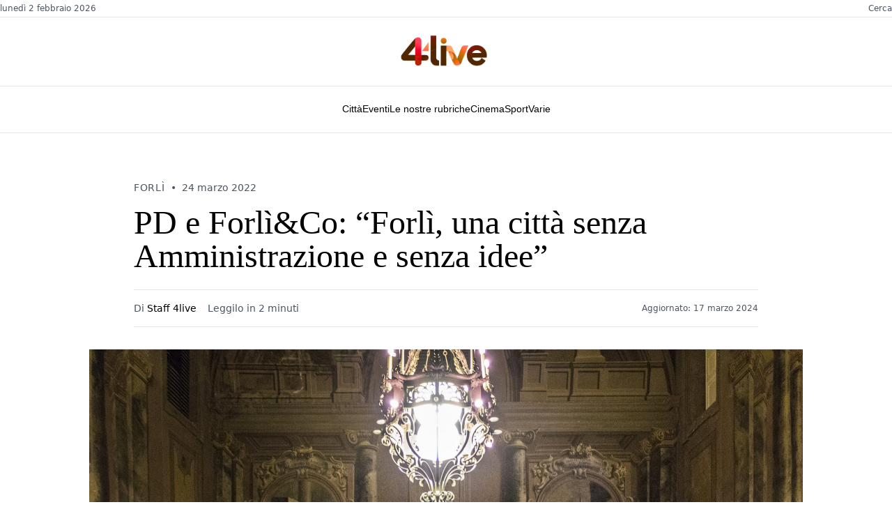

--- FILE ---
content_type: text/html; charset=utf-8
request_url: https://www.google.com/recaptcha/api2/aframe
body_size: 266
content:
<!DOCTYPE HTML><html><head><meta http-equiv="content-type" content="text/html; charset=UTF-8"></head><body><script nonce="1l7AQOSl6IA_bCIyJvtpcg">/** Anti-fraud and anti-abuse applications only. See google.com/recaptcha */ try{var clients={'sodar':'https://pagead2.googlesyndication.com/pagead/sodar?'};window.addEventListener("message",function(a){try{if(a.source===window.parent){var b=JSON.parse(a.data);var c=clients[b['id']];if(c){var d=document.createElement('img');d.src=c+b['params']+'&rc='+(localStorage.getItem("rc::a")?sessionStorage.getItem("rc::b"):"");window.document.body.appendChild(d);sessionStorage.setItem("rc::e",parseInt(sessionStorage.getItem("rc::e")||0)+1);localStorage.setItem("rc::h",'1770034222333');}}}catch(b){}});window.parent.postMessage("_grecaptcha_ready", "*");}catch(b){}</script></body></html>